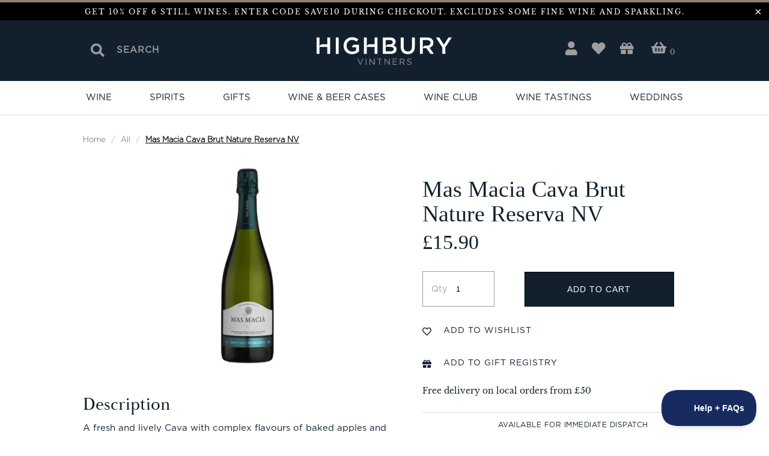

--- FILE ---
content_type: image/svg+xml
request_url: https://cdn.shopify.com/s/files/1/0516/7146/6141/files/shape.svg
body_size: 284
content:
<svg height="41" width="34" viewBox="0 0 34 41" xmlns="http://www.w3.org/2000/svg" version="1.2"><style>.a{fill:#369694}.b{fill:#12202e}</style><path d="m1146.5 1868.1c-4.5-5.1-3.3-11.7 3-14.9 15.8-10.5 10.5-25.8 10.5-26-0.5-1.5 1.4-2.6 2.4-1.5l27.9 27.9c1.1 1.1-0.1 3-1.6 2.4-10.2-3.3-20.2 2.1-25.9 10.6-4 6.1-11.5 7-16.3 1.5zm5.1-14.3c-0.6-0.6-1.5-0.6-2.1 0-0.5 0.6-0.5 1.5 0 2.1l8.2 8.1q3.1 3.1 6.2 6.3l7.1 7-1.4 1.2-10.3-10.4c-0.6-0.6-1.5-0.6-2.1 0-0.6 0.6-0.6 1.5 0 2.1l11.3 11.3c0.6 0.6 1.5 0.5 2.1 0l3.4-3.1c0.6-0.6 0.7-1.4 0.2-2-2.4-2.7-5.4-5.6-8.3-8.3-1.9-2-3.9-3.9-5.8-5.8zm19.9-17.1c-0.6 0.6 7.2 8.6 7.8 7.9 1.1-1.1 1.8-2.6 1.8-4.1 0.1-1.5-0.3-3-1.4-4.1-1.1-1.1-2.7-1.6-4.2-1.5-1.5 0.1-3 0.8-4 1.8z" class="a"></path><path d="m1062.2 1888.4c-0.9 0-1.5-0.7-1.5-1.5v-136.7c0-0.8 0.6-1.4 1.5-1.4h105.1c0.8 0 1.4 0.6 1.4 1.4v77.7l-4.2-4.2c-3.3-3.3-8.8 0.1-7.3 4.4 0.9 2.5 1.1 5.7 0.8 8.2-0.7 6.5-4.5 11.2-10 14.4-7.4 4.3-9.6 12.7-3.7 19.3 3.7 4.1 8.5 5.4 12.9 4.2l9.3 9.3c0.6 0.7 1.4 1.1 2.2 1.2v2.2c0 0.8-0.6 1.5-1.4 1.5zm74.2-40.3c0-0.8-0.7-1.4-1.5-1.4h-60.4c-0.8 0-1.5 0.6-1.5 1.4 0 0.8 0.7 1.5 1.5 1.5h60.4c0.8 0 1.5-0.7 1.5-1.5zm5.2-13.1c0-0.8-0.6-1.5-1.4-1.5h-65.7c-0.8 0-1.5 0.7-1.5 1.5 0 0.8 0.7 1.4 1.5 1.4h65.7c0.8 0 1.4-0.6 1.4-1.4zm2.7-13.1c0-0.9-0.7-1.5-1.5-1.5h-68.3c-0.8 0-1.5 0.6-1.5 1.5 0 0.8 0.7 1.4 1.5 1.4h68.3c0.8 0 1.5-0.6 1.5-1.4zm-2.7-13.2c0-0.8-0.6-1.4-1.4-1.4h-65.7c-0.8 0-1.5 0.6-1.5 1.4 0 0.8 0.7 1.5 1.5 1.5h65.7c0.8 0 1.4-0.7 1.4-1.5zm-2.6-13.1c0-0.8-0.6-1.5-1.4-1.5h-63.1c-0.8 0-1.5 0.7-1.5 1.5 0 0.8 0.7 1.4 1.5 1.4h63.1c0.8 0 1.4-0.6 1.4-1.4zm-15.7-13.2c0-0.8-0.7-1.4-1.5-1.4h-47.3c-0.8 0-1.5 0.6-1.5 1.4 0 0.8 0.7 1.5 1.5 1.5h47.3c0.8 0 1.5-0.7 1.5-1.5zm-38.7-15.7h3.7q3.1 0 4.2-1.3 1.2-1.2 1.2-3.1 0-1-0.4-1.9-0.5-0.9-1.2-1.4-0.7-0.5-1.8-0.7-0.7-0.1-2.2-0.1h-5.4v14.4h1.9zm13.5 5.8v-6.4h2.2q0.7 0 1 0.1 0.5 0.1 0.9 0.4 0.4 0.3 1 0.9 0.5 0.7 1.4 2l1.9 3h2.4l-2.5-3.9q-0.8-1.1-1.6-1.9-0.4-0.4-1.2-0.7 2.1-0.3 3.1-1.4 1-1 1-2.6 0-1.1-0.6-2.1-0.6-1-1.6-1.4-1-0.4-3-0.4h-6.3v14.4zm23.4 0v-1.7h-8.9v-4.9h8v-1.7h-8v-4.4h8.5v-1.7h-10.4v14.4zm4.9-0.3q1.3 0.6 3.2 0.6 1.6 0 2.8-0.6 1.2-0.6 1.9-1.6 0.7-1 0.7-2.1 0-1.2-0.6-2.1-0.6-0.9-1.9-1.5-0.9-0.4-3.2-0.9-2.3-0.5-2.9-1-0.5-0.5-0.5-1.3 0-0.9 0.8-1.5 0.8-0.6 2.5-0.6 1.6 0 2.5 0.7 0.8 0.6 1 2l1.8-0.1q0-1.3-0.7-2.3-0.6-1-1.9-1.5-1.2-0.5-2.8-0.5-1.4 0-2.6 0.5-1.2 0.5-1.8 1.4-0.7 1-0.7 2 0 1 0.5 1.8 0.5 0.8 1.6 1.4 0.8 0.4 2.8 0.9 1.9 0.5 2.5 0.7 0.9 0.3 1.3 0.8 0.4 0.5 0.4 1.2 0 0.7-0.4 1.3-0.4 0.5-1.2 0.8-0.9 0.4-2 0.4-1.2 0-2.2-0.5-1-0.4-1.4-1.1-0.5-0.7-0.6-1.8l-1.8 0.2q0 1.4 0.8 2.6 0.7 1.1 2.1 1.7zm13.4 0q1.3 0.6 3.3 0.6 1.5 0 2.7-0.6 1.3-0.6 1.9-1.6 0.7-1 0.7-2.1 0-1.2-0.6-2.1-0.6-0.9-1.9-1.5-0.8-0.4-3.2-0.9-2.3-0.5-2.8-1-0.6-0.5-0.6-1.3 0-0.9 0.8-1.5 0.8-0.6 2.5-0.6 1.7 0 2.5 0.7 0.9 0.6 1 2l1.9-0.1q-0.1-1.3-0.8-2.3-0.6-1-1.8-1.5-1.3-0.5-2.9-0.5-1.4 0-2.6 0.5-1.2 0.5-1.8 1.4-0.6 1-0.6 2 0 1 0.5 1.8 0.5 0.8 1.5 1.4 0.8 0.4 2.8 0.9 2 0.5 2.6 0.7 0.9 0.3 1.3 0.8 0.3 0.5 0.3 1.2 0 0.7-0.4 1.3-0.4 0.5-1.2 0.8-0.8 0.4-1.9 0.4-1.3 0-2.2-0.5-1-0.4-1.5-1.1-0.5-0.7-0.6-1.8l-1.8 0.2q0.1 1.4 0.8 2.6 0.8 1.1 2.1 1.7zm-13.9 89c0-0.8-0.6-1.4-1.4-1.4h-50c-0.8 0-1.4 0.6-1.4 1.4 0 0.8 0.6 1.5 1.4 1.5h50c0.8 0 1.4-0.7 1.4-1.5zm-27.8-101.5h4.6q1.6 0 2.3 0.7 0.8 0.6 0.7 1.6 0 0.7-0.3 1.3-0.4 0.6-1.2 0.9-0.7 0.3-2 0.3h-4.1zm-7.1 4.6q-0.8 0.6-2.6 0.6h-3.8v-5.1h3.7q1.3 0 1.8 0.1 0.8 0.2 1.2 0.9 0.5 0.6 0.5 1.5 0 1.3-0.8 2z" class="a" fill-rule="evenodd"></path><path d="m1.2 21.1q4.5 3.6 8.2 8 4.2 5 7 10.9 0.3 0.6 1 0.6 0.6 0 0.9-0.6 5.5-11.1 15.2-18.9 0.4-0.3 0.4-0.8 0-0.5-0.4-0.8-4.5-3.5-8.1-7.9-4.2-5.1-7.1-11-0.1-0.2-0.4-0.3-0.2-0.2-0.5-0.2-0.3 0-0.6 0.2-0.2 0.1-0.4 0.3-2.8 5.9-7 11-3.7 4.4-8.2 7.9-0.3 0.3-0.3 0.8 0 0.5 0.3 0.8z" class="b"></path><path d="m1062.2 1888.4c-0.9 0-1.5-0.7-1.5-1.5v-136.7c0-0.8 0.6-1.4 1.5-1.4h105.1c0.8 0 1.4 0.6 1.4 1.4v77.7l-4.2-4.2c-3.3-3.3-8.8 0.1-7.3 4.4 0.9 2.5 1.1 5.7 0.8 8.2-0.7 6.5-4.5 11.2-10 14.4-7.4 4.3-9.6 12.7-3.7 19.3 3.7 4.1 8.5 5.4 12.9 4.2l9.3 9.3c0.6 0.7 1.4 1.1 2.2 1.2v2.2c0 0.8-0.6 1.5-1.4 1.5zm74.2-40.3c0-0.8-0.7-1.4-1.5-1.4h-60.4c-0.8 0-1.5 0.6-1.5 1.4 0 0.8 0.7 1.5 1.5 1.5h60.4c0.8 0 1.5-0.7 1.5-1.5zm5.2-13.1c0-0.8-0.6-1.5-1.4-1.5h-65.7c-0.8 0-1.5 0.7-1.5 1.5 0 0.8 0.7 1.4 1.5 1.4h65.7c0.8 0 1.4-0.6 1.4-1.4zm2.7-13.1c0-0.9-0.7-1.5-1.5-1.5h-68.3c-0.8 0-1.5 0.6-1.5 1.5 0 0.8 0.7 1.4 1.5 1.4h68.3c0.8 0 1.5-0.6 1.5-1.4zm-2.7-13.2c0-0.8-0.6-1.4-1.4-1.4h-65.7c-0.8 0-1.5 0.6-1.5 1.4 0 0.8 0.7 1.5 1.5 1.5h65.7c0.8 0 1.4-0.7 1.4-1.5zm-2.6-13.1c0-0.8-0.6-1.5-1.4-1.5h-63.1c-0.8 0-1.5 0.7-1.5 1.5 0 0.8 0.7 1.4 1.5 1.4h63.1c0.8 0 1.4-0.6 1.4-1.4zm-15.7-13.2c0-0.8-0.7-1.4-1.5-1.4h-47.3c-0.8 0-1.5 0.6-1.5 1.4 0 0.8 0.7 1.5 1.5 1.5h47.3c0.8 0 1.5-0.7 1.5-1.5zm-38.7-15.7h3.7q3.1 0 4.2-1.3 1.2-1.2 1.2-3.1 0-1-0.4-1.9-0.5-0.9-1.2-1.4-0.7-0.5-1.8-0.7-0.7-0.1-2.2-0.1h-5.4v14.4h1.9zm13.5 5.8v-6.4h2.2q0.7 0 1 0.1 0.5 0.1 0.9 0.4 0.4 0.3 1 0.9 0.5 0.7 1.4 2l1.9 3h2.4l-2.5-3.9q-0.8-1.1-1.6-1.9-0.4-0.4-1.2-0.7 2.1-0.3 3.1-1.4 1-1 1-2.6 0-1.1-0.6-2.1-0.6-1-1.6-1.4-1-0.4-3-0.4h-6.3v14.4zm23.4 0v-1.7h-8.9v-4.9h8v-1.7h-8v-4.4h8.5v-1.7h-10.4v14.4zm4.9-0.3q1.3 0.6 3.2 0.6 1.6 0 2.8-0.6 1.2-0.6 1.9-1.6 0.7-1 0.7-2.1 0-1.2-0.6-2.1-0.6-0.9-1.9-1.5-0.9-0.4-3.2-0.9-2.3-0.5-2.9-1-0.5-0.5-0.5-1.3 0-0.9 0.8-1.5 0.8-0.6 2.5-0.6 1.6 0 2.5 0.7 0.8 0.6 1 2l1.8-0.1q0-1.3-0.7-2.3-0.6-1-1.9-1.5-1.2-0.5-2.8-0.5-1.4 0-2.6 0.5-1.2 0.5-1.8 1.4-0.7 1-0.7 2 0 1 0.5 1.8 0.5 0.8 1.6 1.4 0.8 0.4 2.8 0.9 1.9 0.5 2.5 0.7 0.9 0.3 1.3 0.8 0.4 0.5 0.4 1.2 0 0.7-0.4 1.3-0.4 0.5-1.2 0.8-0.9 0.4-2 0.4-1.2 0-2.2-0.5-1-0.4-1.4-1.1-0.5-0.7-0.6-1.8l-1.8 0.2q0 1.4 0.8 2.6 0.7 1.1 2.1 1.7zm13.4 0q1.3 0.6 3.3 0.6 1.5 0 2.7-0.6 1.3-0.6 1.9-1.6 0.7-1 0.7-2.1 0-1.2-0.6-2.1-0.6-0.9-1.9-1.5-0.8-0.4-3.2-0.9-2.3-0.5-2.8-1-0.6-0.5-0.6-1.3 0-0.9 0.8-1.5 0.8-0.6 2.5-0.6 1.7 0 2.5 0.7 0.9 0.6 1 2l1.9-0.1q-0.1-1.3-0.8-2.3-0.6-1-1.8-1.5-1.3-0.5-2.9-0.5-1.4 0-2.6 0.5-1.2 0.5-1.8 1.4-0.6 1-0.6 2 0 1 0.5 1.8 0.5 0.8 1.5 1.4 0.8 0.4 2.8 0.9 2 0.5 2.6 0.7 0.9 0.3 1.3 0.8 0.3 0.5 0.3 1.2 0 0.7-0.4 1.3-0.4 0.5-1.2 0.8-0.8 0.4-1.9 0.4-1.3 0-2.2-0.5-1-0.4-1.5-1.1-0.5-0.7-0.6-1.8l-1.8 0.2q0.1 1.4 0.8 2.6 0.8 1.1 2.1 1.7zm-13.9 89c0-0.8-0.6-1.4-1.4-1.4h-50c-0.8 0-1.4 0.6-1.4 1.4 0 0.8 0.6 1.5 1.4 1.5h50c0.8 0 1.4-0.7 1.4-1.5zm-27.8-101.5h4.6q1.6 0 2.3 0.7 0.8 0.6 0.7 1.6 0 0.7-0.3 1.3-0.4 0.6-1.2 0.9-0.7 0.3-2 0.3h-4.1zm-7.1 4.6q-0.8 0.6-2.6 0.6h-3.8v-5.1h3.7q1.3 0 1.8 0.1 0.8 0.2 1.2 0.9 0.5 0.6 0.5 1.5 0 1.3-0.8 2z" class="a" fill-rule="evenodd"></path></svg>

--- FILE ---
content_type: image/svg+xml
request_url: https://highburyvintners.co.uk/cdn/shop/t/13/assets/delivery_icon.svg
body_size: -359
content:
<svg xmlns="http://www.w3.org/2000/svg" width="54.487" height="56.94" viewBox="0 0 54.487 56.94"><defs><style>.a{fill:#b49d19;}</style></defs><g transform="translate(0 0)"><path class="a" d="M-194.22,363.992a1.616,1.616,0,0,0-1.184-.592h-29.1a1.48,1.48,0,0,0-1.184.592l-11.168,14.214a1.774,1.774,0,0,0-.338.931v39.681a1.517,1.517,0,0,0,1.523,1.523h51.441a1.517,1.517,0,0,0,1.523-1.523V379.137a1.272,1.272,0,0,0-.338-.931Zm-14.214,2.454h12.268l8.715,11.083h-21.067V366.446Zm-15.314,0h12.268v11.083h-21.067Zm37.989,50.764h-48.4V380.66h48.4Zm-36.212-15.229a1.517,1.517,0,0,1,1.523-1.523h20.9a1.517,1.517,0,0,1,1.523,1.523,1.517,1.517,0,0,1-1.523,1.523h-20.9A1.573,1.573,0,0,1-221.971,401.981Zm0,7.7a1.517,1.517,0,0,1,1.523-1.523h20.9a1.517,1.517,0,0,1,1.523,1.523,1.517,1.517,0,0,1-1.523,1.523h-20.9A1.573,1.573,0,0,1-221.971,409.68Z" transform="translate(237.2 -363.4)"/></g></svg>

--- FILE ---
content_type: image/svg+xml
request_url: https://cdn.shopify.com/s/files/1/0516/7146/6141/files/line.svg?v=1724849467
body_size: 649
content:
<svg height="20" width="560" viewBox="0 0 560 20" xmlns="http://www.w3.org/2000/svg" version="1.2"><style>.a{fill:#e4b232}.b{fill:#369694}.c{fill:#12202e}</style><path d="m16.5 14c0-2.8 0-5.5 0-8.2 11 2.1 22.1 0.9 33.2 1 11.2 0.1 22.4 0 33.7 0 64.9 0 129.7 0 194.7 0q87.8 0 175.6 0c27.2 0 54.2 0 81.4-0.1 3 0 5.8-0.4 9.1-0.6 0 2.3 0 4.9 0 7.2-11.3-1.4-22.8-0.6-34.1-0.7-58.6-0.1-117 0-175.6 0-13.8 0-27.6-0.2-41.4-0.2-69 0-137.8 0.1-206.8 0.2-12.9 0-25.9-0.2-38.8-0.2-8.4 0-17 0.1-25.4 0.3-1.7 0-3.6 0.8-5.6 1.3zm-15.7-4.2c3.9-2.3 5.6-5.4 3.9-9.9 3.5 1.3 6.7 2.3 10.1 3.4 0 4.2 0 8.5 0 12.8-3.2 1.1-6.5 2.2-9.9 3.4 1.3-4.2 0-7.6-4.1-9.7zm555.3-9.9c-1.5 4.5 0 7.6 3.8 9.8-3.9 2.1-4.9 5.5-4.6 9.5-2.7-0.9-5.2-1.7-7.7-2.7-0.8-0.4-1.7-1.6-1.8-2.5-0.2-3.5-0.1-7-0.1-10.6 3.5-1.1 6.7-2.2 10.4-3.5z" class="a"></path><path d="m1233.5 1896.1c-4.5-5.1-3.3-11.7 3-14.9 15.8-10.5 10.5-25.8 10.5-26-0.5-1.5 1.4-2.6 2.4-1.5l27.9 27.9c1.1 1.1-0.1 3-1.6 2.4-10.2-3.3-20.2 2.1-25.9 10.6-4 6.1-11.5 7-16.3 1.5zm5.1-14.3c-0.6-0.6-1.5-0.6-2.1 0-0.5 0.6-0.5 1.5 0 2.1l8.2 8.1q3.1 3.1 6.2 6.3l7.1 7-1.4 1.2-10.3-10.4c-0.6-0.6-1.5-0.6-2.1 0-0.6 0.6-0.6 1.5 0 2.1l11.3 11.3c0.6 0.6 1.5 0.5 2.1 0l3.4-3.1c0.6-0.6 0.7-1.4 0.2-2-2.4-2.7-5.4-5.6-8.3-8.3-1.9-2-3.9-3.9-5.8-5.8zm19.9-17.1c-0.6 0.6 7.2 8.6 7.8 7.9 1.1-1.1 1.8-2.6 1.8-4.1 0.1-1.5-0.3-3-1.4-4.1-1.1-1.1-2.7-1.6-4.2-1.5-1.5 0.1-3 0.8-4 1.8z" class="b"></path><path d="m1149.2 1916.4c-0.9 0-1.5-0.7-1.5-1.5v-136.7c0-0.8 0.6-1.4 1.5-1.4h105.1c0.8 0 1.4 0.6 1.4 1.4v77.7l-4.2-4.2c-3.3-3.3-8.8 0.1-7.3 4.4 0.9 2.5 1.1 5.7 0.8 8.2-0.7 6.5-4.5 11.2-10 14.4-7.4 4.3-9.6 12.7-3.7 19.3 3.7 4.1 8.5 5.4 12.9 4.2l9.3 9.3c0.6 0.7 1.4 1.1 2.2 1.2v2.2c0 0.8-0.6 1.5-1.4 1.5zm74.2-40.3c0-0.8-0.7-1.4-1.5-1.4h-60.4c-0.8 0-1.5 0.6-1.5 1.4 0 0.8 0.7 1.5 1.5 1.5h60.4c0.8 0 1.5-0.7 1.5-1.5zm5.2-13.1c0-0.8-0.6-1.5-1.4-1.5h-65.7c-0.8 0-1.5 0.7-1.5 1.5 0 0.8 0.7 1.4 1.5 1.4h65.7c0.8 0 1.4-0.6 1.4-1.4zm2.7-13.1c0-0.9-0.7-1.5-1.5-1.5h-68.3c-0.8 0-1.5 0.6-1.5 1.5 0 0.8 0.7 1.4 1.5 1.4h68.3c0.8 0 1.5-0.6 1.5-1.4zm-2.7-13.2c0-0.8-0.6-1.4-1.4-1.4h-65.7c-0.8 0-1.5 0.6-1.5 1.4 0 0.8 0.7 1.5 1.5 1.5h65.7c0.8 0 1.4-0.7 1.4-1.5zm-2.6-13.1c0-0.8-0.6-1.5-1.4-1.5h-63.1c-0.8 0-1.5 0.7-1.5 1.5 0 0.8 0.7 1.4 1.5 1.4h63.1c0.8 0 1.4-0.6 1.4-1.4zm-15.7-13.2c0-0.8-0.7-1.4-1.5-1.4h-47.3c-0.8 0-1.5 0.6-1.5 1.4 0 0.8 0.7 1.5 1.5 1.5h47.3c0.8 0 1.5-0.7 1.5-1.5zm-38.7-15.7h3.7q3.1 0 4.2-1.3 1.2-1.2 1.2-3.1 0-1-0.4-1.9-0.5-0.9-1.2-1.4-0.7-0.5-1.8-0.7-0.7-0.1-2.2-0.1h-5.4v14.4h1.9zm13.5 5.8v-6.4h2.2q0.7 0 1 0.1 0.5 0.1 0.9 0.4 0.4 0.3 1 0.9 0.5 0.7 1.4 2l1.9 3h2.4l-2.5-3.9q-0.8-1.1-1.6-1.9-0.4-0.4-1.2-0.7 2.1-0.3 3.1-1.4 1-1 1-2.6 0-1.1-0.6-2.1-0.6-1-1.6-1.4-1-0.4-3-0.4h-6.3v14.4zm23.4 0v-1.7h-8.9v-4.9h8v-1.7h-8v-4.4h8.5v-1.7h-10.4v14.4zm4.9-0.3q1.3 0.6 3.2 0.6 1.6 0 2.8-0.6 1.2-0.6 1.9-1.6 0.7-1 0.7-2.1 0-1.2-0.6-2.1-0.6-0.9-1.9-1.5-0.9-0.4-3.2-0.9-2.3-0.5-2.9-1-0.5-0.5-0.5-1.3 0-0.9 0.8-1.5 0.8-0.6 2.5-0.6 1.6 0 2.5 0.7 0.8 0.6 1 2l1.8-0.1q0-1.3-0.7-2.3-0.6-1-1.9-1.5-1.2-0.5-2.8-0.5-1.4 0-2.6 0.5-1.2 0.5-1.8 1.4-0.7 1-0.7 2 0 1 0.5 1.8 0.5 0.8 1.6 1.4 0.8 0.4 2.8 0.9 1.9 0.5 2.5 0.7 0.9 0.3 1.3 0.8 0.4 0.5 0.4 1.2 0 0.7-0.4 1.3-0.4 0.5-1.2 0.8-0.9 0.4-2 0.4-1.2 0-2.2-0.5-1-0.4-1.4-1.1-0.5-0.7-0.6-1.8l-1.8 0.2q0 1.4 0.8 2.6 0.7 1.1 2.1 1.7zm13.4 0q1.3 0.6 3.3 0.6 1.5 0 2.7-0.6 1.3-0.6 1.9-1.6 0.7-1 0.7-2.1 0-1.2-0.6-2.1-0.6-0.9-1.9-1.5-0.8-0.4-3.2-0.9-2.3-0.5-2.8-1-0.6-0.5-0.6-1.3 0-0.9 0.8-1.5 0.8-0.6 2.5-0.6 1.7 0 2.5 0.7 0.9 0.6 1 2l1.9-0.1q-0.1-1.3-0.8-2.3-0.6-1-1.8-1.5-1.3-0.5-2.9-0.5-1.4 0-2.6 0.5-1.2 0.5-1.8 1.4-0.6 1-0.6 2 0 1 0.5 1.8 0.5 0.8 1.5 1.4 0.8 0.4 2.8 0.9 2 0.5 2.6 0.7 0.9 0.3 1.3 0.8 0.3 0.5 0.3 1.2 0 0.7-0.4 1.3-0.4 0.5-1.2 0.8-0.8 0.4-1.9 0.4-1.3 0-2.2-0.5-1-0.4-1.5-1.1-0.5-0.7-0.6-1.8l-1.8 0.2q0.1 1.4 0.8 2.6 0.8 1.1 2.1 1.7zm-13.9 89c0-0.8-0.6-1.4-1.4-1.4h-50c-0.8 0-1.4 0.6-1.4 1.4 0 0.8 0.6 1.5 1.4 1.5h50c0.8 0 1.4-0.7 1.4-1.5zm-27.8-101.5h4.6q1.6 0 2.3 0.7 0.8 0.6 0.7 1.6 0 0.7-0.3 1.3-0.4 0.6-1.2 0.9-0.7 0.3-2 0.3h-4.1zm-7.1 4.6q-0.8 0.6-2.6 0.6h-3.8v-5.1h3.7q1.3 0 1.8 0.1 0.8 0.2 1.2 0.9 0.5 0.6 0.5 1.5 0 1.3-0.8 2z" class="b" fill-rule="evenodd"></path><path d="m-85.8-467.9q4.5 3.6 8.2 8 4.2 5 7 10.9 0.3 0.6 1 0.6 0.6 0 0.9-0.6 5.5-11.1 15.2-18.9 0.4-0.3 0.4-0.8 0-0.5-0.4-0.8-4.5-3.5-8.1-7.9-4.2-5.1-7.1-11-0.1-0.2-0.4-0.3-0.2-0.2-0.5-0.2-0.3 0-0.6 0.2-0.2 0.1-0.4 0.3-2.8 5.9-7 11-3.7 4.4-8.2 7.9-0.3 0.3-0.3 0.8 0 0.5 0.3 0.8z" class="c"></path><path d="m1149.2 1916.4c-0.9 0-1.5-0.7-1.5-1.5v-136.7c0-0.8 0.6-1.4 1.5-1.4h105.1c0.8 0 1.4 0.6 1.4 1.4v77.7l-4.2-4.2c-3.3-3.3-8.8 0.1-7.3 4.4 0.9 2.5 1.1 5.7 0.8 8.2-0.7 6.5-4.5 11.2-10 14.4-7.4 4.3-9.6 12.7-3.7 19.3 3.7 4.1 8.5 5.4 12.9 4.2l9.3 9.3c0.6 0.7 1.4 1.1 2.2 1.2v2.2c0 0.8-0.6 1.5-1.4 1.5zm74.2-40.3c0-0.8-0.7-1.4-1.5-1.4h-60.4c-0.8 0-1.5 0.6-1.5 1.4 0 0.8 0.7 1.5 1.5 1.5h60.4c0.8 0 1.5-0.7 1.5-1.5zm5.2-13.1c0-0.8-0.6-1.5-1.4-1.5h-65.7c-0.8 0-1.5 0.7-1.5 1.5 0 0.8 0.7 1.4 1.5 1.4h65.7c0.8 0 1.4-0.6 1.4-1.4zm2.7-13.1c0-0.9-0.7-1.5-1.5-1.5h-68.3c-0.8 0-1.5 0.6-1.5 1.5 0 0.8 0.7 1.4 1.5 1.4h68.3c0.8 0 1.5-0.6 1.5-1.4zm-2.7-13.2c0-0.8-0.6-1.4-1.4-1.4h-65.7c-0.8 0-1.5 0.6-1.5 1.4 0 0.8 0.7 1.5 1.5 1.5h65.7c0.8 0 1.4-0.7 1.4-1.5zm-2.6-13.1c0-0.8-0.6-1.5-1.4-1.5h-63.1c-0.8 0-1.5 0.7-1.5 1.5 0 0.8 0.7 1.4 1.5 1.4h63.1c0.8 0 1.4-0.6 1.4-1.4zm-15.7-13.2c0-0.8-0.7-1.4-1.5-1.4h-47.3c-0.8 0-1.5 0.6-1.5 1.4 0 0.8 0.7 1.5 1.5 1.5h47.3c0.8 0 1.5-0.7 1.5-1.5zm-38.7-15.7h3.7q3.1 0 4.2-1.3 1.2-1.2 1.2-3.1 0-1-0.4-1.9-0.5-0.9-1.2-1.4-0.7-0.5-1.8-0.7-0.7-0.1-2.2-0.1h-5.4v14.4h1.9zm13.5 5.8v-6.4h2.2q0.7 0 1 0.1 0.5 0.1 0.9 0.4 0.4 0.3 1 0.9 0.5 0.7 1.4 2l1.9 3h2.4l-2.5-3.9q-0.8-1.1-1.6-1.9-0.4-0.4-1.2-0.7 2.1-0.3 3.1-1.4 1-1 1-2.6 0-1.1-0.6-2.1-0.6-1-1.6-1.4-1-0.4-3-0.4h-6.3v14.4zm23.4 0v-1.7h-8.9v-4.9h8v-1.7h-8v-4.4h8.5v-1.7h-10.4v14.4zm4.9-0.3q1.3 0.6 3.2 0.6 1.6 0 2.8-0.6 1.2-0.6 1.9-1.6 0.7-1 0.7-2.1 0-1.2-0.6-2.1-0.6-0.9-1.9-1.5-0.9-0.4-3.2-0.9-2.3-0.5-2.9-1-0.5-0.5-0.5-1.3 0-0.9 0.8-1.5 0.8-0.6 2.5-0.6 1.6 0 2.5 0.7 0.8 0.6 1 2l1.8-0.1q0-1.3-0.7-2.3-0.6-1-1.9-1.5-1.2-0.5-2.8-0.5-1.4 0-2.6 0.5-1.2 0.5-1.8 1.4-0.7 1-0.7 2 0 1 0.5 1.8 0.5 0.8 1.6 1.4 0.8 0.4 2.8 0.9 1.9 0.5 2.5 0.7 0.9 0.3 1.3 0.8 0.4 0.5 0.4 1.2 0 0.7-0.4 1.3-0.4 0.5-1.2 0.8-0.9 0.4-2 0.4-1.2 0-2.2-0.5-1-0.4-1.4-1.1-0.5-0.7-0.6-1.8l-1.8 0.2q0 1.4 0.8 2.6 0.7 1.1 2.1 1.7zm13.4 0q1.3 0.6 3.3 0.6 1.5 0 2.7-0.6 1.3-0.6 1.9-1.6 0.7-1 0.7-2.1 0-1.2-0.6-2.1-0.6-0.9-1.9-1.5-0.8-0.4-3.2-0.9-2.3-0.5-2.8-1-0.6-0.5-0.6-1.3 0-0.9 0.8-1.5 0.8-0.6 2.5-0.6 1.7 0 2.5 0.7 0.9 0.6 1 2l1.9-0.1q-0.1-1.3-0.8-2.3-0.6-1-1.8-1.5-1.3-0.5-2.9-0.5-1.4 0-2.6 0.5-1.2 0.5-1.8 1.4-0.6 1-0.6 2 0 1 0.5 1.8 0.5 0.8 1.5 1.4 0.8 0.4 2.8 0.9 2 0.5 2.6 0.7 0.9 0.3 1.3 0.8 0.3 0.5 0.3 1.2 0 0.7-0.4 1.3-0.4 0.5-1.2 0.8-0.8 0.4-1.9 0.4-1.3 0-2.2-0.5-1-0.4-1.5-1.1-0.5-0.7-0.6-1.8l-1.8 0.2q0.1 1.4 0.8 2.6 0.8 1.1 2.1 1.7zm-13.9 89c0-0.8-0.6-1.4-1.4-1.4h-50c-0.8 0-1.4 0.6-1.4 1.4 0 0.8 0.6 1.5 1.4 1.5h50c0.8 0 1.4-0.7 1.4-1.5zm-27.8-101.5h4.6q1.6 0 2.3 0.7 0.8 0.6 0.7 1.6 0 0.7-0.3 1.3-0.4 0.6-1.2 0.9-0.7 0.3-2 0.3h-4.1zm-7.1 4.6q-0.8 0.6-2.6 0.6h-3.8v-5.1h3.7q1.3 0 1.8 0.1 0.8 0.2 1.2 0.9 0.5 0.6 0.5 1.5 0 1.3-0.8 2z" class="b" fill-rule="evenodd"></path></svg>